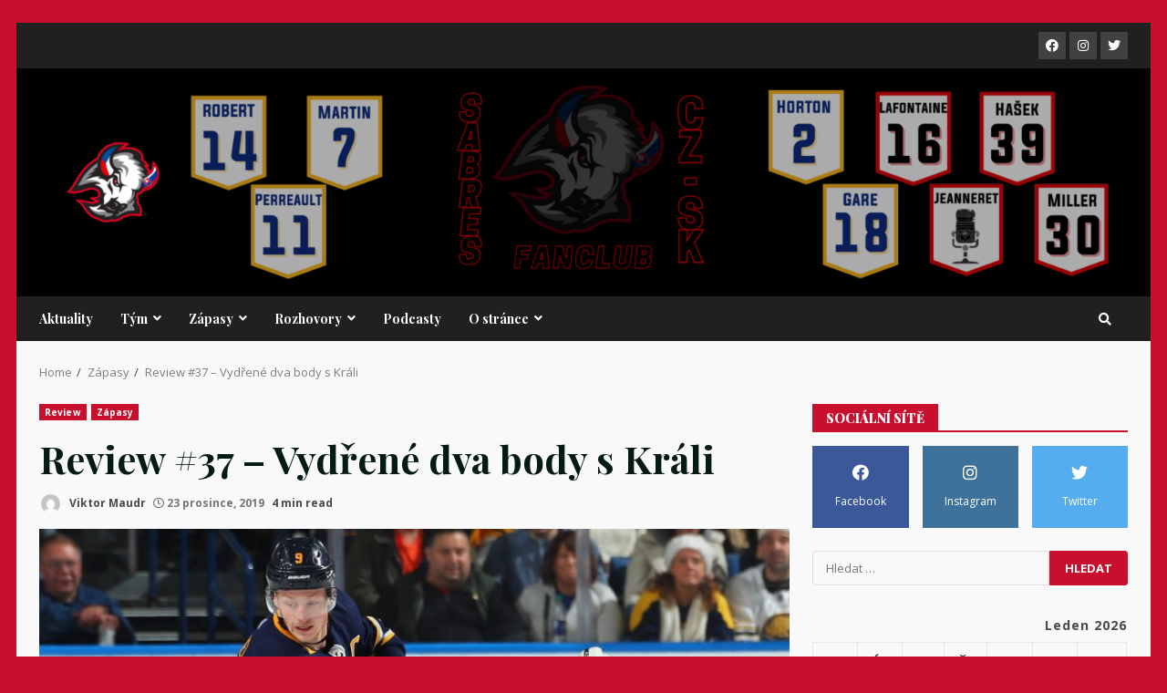

--- FILE ---
content_type: text/html; charset=utf-8
request_url: https://www.google.com/recaptcha/api2/aframe
body_size: 267
content:
<!DOCTYPE HTML><html><head><meta http-equiv="content-type" content="text/html; charset=UTF-8"></head><body><script nonce="2Zp5CaAaMtLc_U9Txwmzdw">/** Anti-fraud and anti-abuse applications only. See google.com/recaptcha */ try{var clients={'sodar':'https://pagead2.googlesyndication.com/pagead/sodar?'};window.addEventListener("message",function(a){try{if(a.source===window.parent){var b=JSON.parse(a.data);var c=clients[b['id']];if(c){var d=document.createElement('img');d.src=c+b['params']+'&rc='+(localStorage.getItem("rc::a")?sessionStorage.getItem("rc::b"):"");window.document.body.appendChild(d);sessionStorage.setItem("rc::e",parseInt(sessionStorage.getItem("rc::e")||0)+1);localStorage.setItem("rc::h",'1768780361369');}}}catch(b){}});window.parent.postMessage("_grecaptcha_ready", "*");}catch(b){}</script></body></html>